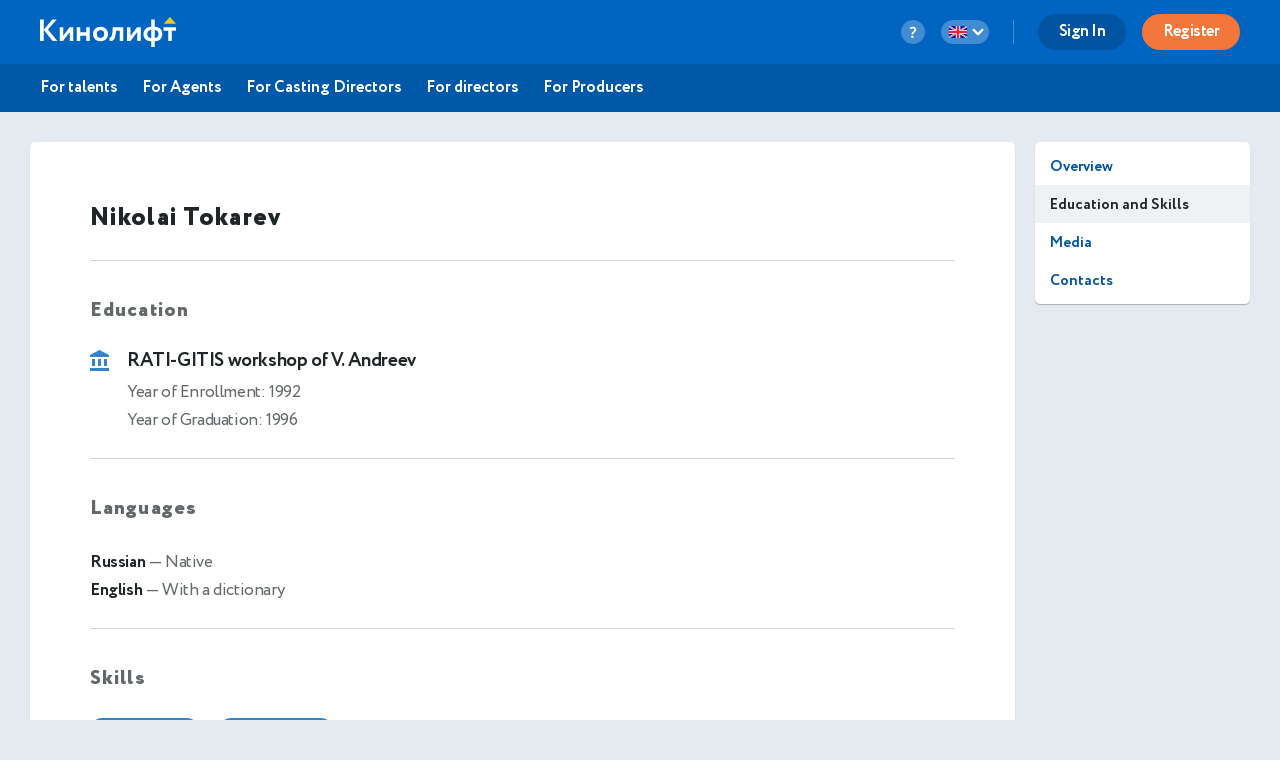

--- FILE ---
content_type: text/html; charset=utf-8
request_url: https://kinolift.com/en/5243/education-and-skills
body_size: 7725
content:



<!doctype html>
<html ng-app="kinoliftApp" lang="en" xmlns:og="http://ogp.me/ns#" xmlns:fb="http://www.facebook.com/2008/fbml">
<head>
    
	<meta http-equiv="Content-Type" content="text/html; charset=utf-8">
    <title update-title>Education and Skills. Tokarev Nikolay. Actor.</title>
	<base href="/">
    <meta name="description" content="Education Tokarev Nikolay: RATI-GITIS workshop of V. Andreev. 1992 Skills: driving: car, voice acting… Read more ➜">
    <meta name="author" content="Kinolift | Cast">
    <meta name="robots" content="index, follow">
    <meta name="language" content="en">
    <meta name="keywords" content="Skills: Tokarev Nikolay, Actor, RATI-GITIS workshop of V. Andreev, driving: car, voice acting, Kinolift, Kinolift Cast, Official site">
    <meta name="viewport" content="width=device-width, height=device-height, initial-scale=1.0, maximum-scale=5.0, user-scalable=no, minimal-ui">
     

	<link rel="stylesheet" href="/static/main/css/font-awesome/css/font-awesome.min.css?e0d39412486efd">
	<link rel="stylesheet" href="/static/main/css/lg/css/lightgallery.css">
	<link rel="stylesheet" href="/static/main/css/justifiedGallery.min.css">
	<link rel="stylesheet" href="/static/main/css/cropper.min.css?e0d39412486efd">
	
    <link rel="apple-touch-icon-precomposed" sizes="57x57" href="/portal/images/favicons/apple-touch-icon-57x57.png" />
    <link rel="apple-touch-icon-precomposed" sizes="114x114" href="/portal/images/favicons/apple-touch-icon-114x114.png" />
    <link rel="apple-touch-icon-precomposed" sizes="72x72" href="/portal/images/favicons/apple-touch-icon-72x72.png" />
    <link rel="apple-touch-icon-precomposed" sizes="144x144" href="/portal/images/favicons/apple-touch-icon-144x144.png" />
    <link rel="apple-touch-icon-precomposed" sizes="60x60" href="/portal/images/favicons/apple-touch-icon-60x60.png" />
    <link rel="apple-touch-icon-precomposed" sizes="120x120" href="/portal/images/favicons/apple-touch-icon-120x120.png" />
    <link rel="apple-touch-icon-precomposed" sizes="76x76" href="/portal/images/favicons/apple-touch-icon-76x76.png" />
    <link rel="apple-touch-icon-precomposed" sizes="152x152" href="/portal/images/favicons/apple-touch-icon-152x152.png" />
    <link rel="icon" type="image/png" href="/portal/images/favicons/favicon-196x196.png" sizes="196x196" />
    <link rel="icon" type="image/png" href="/portal/images/favicons/favicon-96x96.png" sizes="96x96" />
    <link rel="icon" type="image/png" href="/portal/images/favicons/favicon-32x32.png" sizes="32x32" />
    <link rel="icon" type="image/png" href="/portal/images/favicons/favicon-16x16.png" sizes="16x16" />
    <link rel="icon" type="image/png" href="/portal/images/favicons/favicon-128.png" sizes="128x128" />
    <link rel="manifest" href="/manifest.json" />
    <meta name="application-name" lang="ru" content="Кинолифт">
    <meta name="application-name" lang="en" content="Kinolift">
    <meta name="msapplication-TileColor" content="#FFFFFF" />
    <meta name="msapplication-TileImage" content="mstile-144x144.png" />
    <meta name="msapplication-square70x70logo" content="mstile-70x70.png" />
    <meta name="msapplication-square150x150logo" content="mstile-150x150.png" />
    <meta name="msapplication-wide310x150logo" content="mstile-310x150.png" />
    <meta name="msapplication-square310x310logo" content="mstile-310x310.png" />

	<script type="application/javascript">
		var LANG = "en";
		var ws_url = "wss://kinolift.com/ws/";
		var hideProfile = false;
        var userNotFound = false;
	</script>

       
    <meta property="pageId" content="5243" />
	<meta property="pageType" content="users" />
    <meta property="subpageType" content="en" />
	<meta property='fb:app_id' content='577785193491383' />

	<meta property="og:type" content="actor" />
    <meta property="og:title" content="Education and Skills. Tokarev Nikolay. Actor." />
    <meta property="og:description" content="Education Tokarev Nikolay: RATI-GITIS workshop of V. Andreev. 1992 Skills: driving: car, voice acting… Read more ➜" />
    <meta property="og:image" content="https://kinolift.com/media/users/5243/157227_s.jpg" />
    <meta property="og:image:secure_url" content="https://kinolift.com/media/users/5243/157227_s.jpg" />
    <meta property="og:url" content="https://kinolift.com/en/5243/education-and-skills" />
    <meta property="og:profile:first_name" content="Nikolay" />
    <meta property="og:profile:last_name" content="Tokarev" />
    <meta property="og:profile:jobTitle" content="Actor" />
    <meta property="og:profile:gender" content="Male" />
    <meta property="og:locale" content="en_EN" />
    <meta property="og:locale:alternate" content="ru_RU" />
    <meta property="og:site_name" content="Kinolift | Cast - Search for actors. Castings. Online auditions." />

	<meta property="twitter:card" content="summary_large_image" />
    <meta property="twitter:url" content="https://kinolift.com/en/5243/education-and-skills" />
    <meta property="twitter:site" content="Kinolift | Cast"/>
    <meta property="twitter:title" content="Education and Skills. Tokarev Nikolay. Actor." />
    <meta property="twitter:description" content="Education Tokarev Nikolay: RATI-GITIS workshop of V. Andreev. 1992 Skills: driving: car, voice acting… Read more ➜">

    <link rel="alternate" hreflang="en" href="https://kinolift.com/en/5243/education-and-skills" />
    <link rel="alternate" hreflang="ru" href="https://kinolift.com/ru/5243/education-and-skills" />
    <link rel="canonical" href="https://kinolift.com/en/5243/education-and-skills" />
		
    <script src="https://cdn.onesignal.com/sdks/OneSignalSDK.js" async=""></script>
    <script>
      var OneSignal = window.OneSignal || [];
      OneSignal.push(function() {
        OneSignal.init({
          appId: "2c400fe7-52b7-4146-8442-658ddf7e5d38",
          notifyButton: {
            enable: false,
          },
        });
      });
    </script>

        <!-- Google Tag Manager -->
    <script>(function(w,d,s,l,i){w[l]=w[l]||[];w[l].push({'gtm.start':
    new Date().getTime(),event:'gtm.js'});var f=d.getElementsByTagName(s)[0],
    j=d.createElement(s),dl=l!='dataLayer'?'&l='+l:'';j.async=true;j.src=
    'https://www.googletagmanager.com/gtm.js?id='+i+dl;f.parentNode.insertBefore(j,f);
    })(window,document,'script','dataLayer','GTM-WKC8QS2');</script>
    <!-- End Google Tag Manager -->
	
        
	
    
</head>
    <body style="display: none;">
	
        <!-- Google Tag Manager (noscript) -->
	    <noscript><iframe src="https://www.googletagmanager.com/ns.html?id=GTM-WKC8QS2"
	    height="0" width="0" style="display:none;visibility:hidden"></iframe></noscript>
	    <!-- End Google Tag Manager (noscript) -->
	
	<div ui-view="header"></div>
	<div ui-view="content" ></div>
	<div ui-view="footer"></div>

    <script type="text/javascript">
        cssVersion = '';
        winWidth = window.innerWidth || document.documentElement.clientWidth || document.body.clientWidth;
        isMobile = window.winWidth < 768;
        cssLink = document.createElement('link');
        cssLink.setAttribute('rel', 'stylesheet');
        cssLink.setAttribute('type', 'text/css');
        cssLink.onload = function () {
          document.body.style.display='block'
        };
        cssLink.setAttribute('href', '/static/main/css/' + (window.isMobile? 'mobile.min.css?': 'style.min.css?') + cssVersion);
        document.head.appendChild(cssLink);
      </script>

	<script src="/static/main/promo.min.js?"></script>
	
    <script type="text/javascript">
    document.write('<script src="/static/main/js/angular-locale_' + LANG + '.js"><\/script>');
    </script>
    
    </body>

</html>
